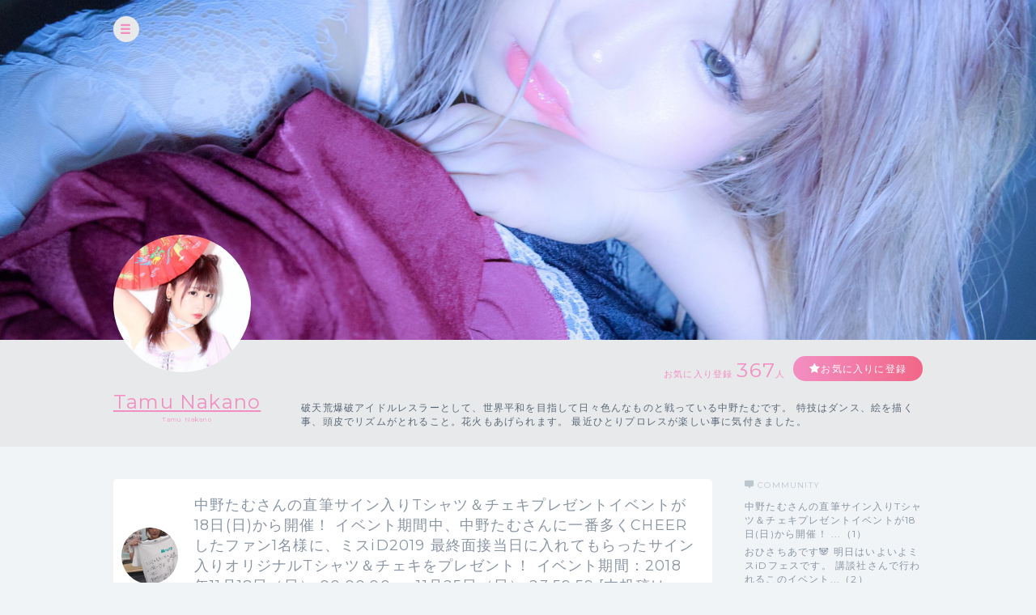

--- FILE ---
content_type: text/html; charset=UTF-8
request_url: https://cheerz.cz/artist/4574/community?page=1
body_size: 11152
content:
<!DOCTYPE html>
<html lang="ja">
<head>
<script>
var dimension1 = 'guest';
var userId = '';
window.dataLayer = window.dataLayer || [];
dataLayer.push({
  'user_dimension': dimension1,
  'user_id': userId
});
<!-- Google Tag Manager -->
(function(w,d,s,l,i){w[l]=w[l]||[];w[l].push({'gtm.start':
new Date().getTime(),event:'gtm.js'});var f=d.getElementsByTagName(s)[0],
j=d.createElement(s),dl=l!='dataLayer'?'&l='+l:'';j.async=true;j.src=
'https://www.googletagmanager.com/gtm.js?id='+i+dl;f.parentNode.insertBefore(j,f);
})(window,document,'script','dataLayer','GTM-M934DTV');
</script>
<!-- End Google Tag Manager -->
<meta charset="utf-8">
<title>Tamu Nakano：コミュニティ - CHEERZ -</title>
<meta name="viewport" content="width=device-width, initial-scale=1, maximum-scale=1, user-scalable=no, minimal-ui">
<meta name="format-detection" content="telephone=no">
<meta http-equiv="X-UA-Compatible" content="IE=edge">
<meta name="keywords" content="ファンクラブ,ファンサイト,コミュニティ,SNS,チアーズ,CHEERZ,Tamu Nakano">
<meta name="description" content="破天荒爆破アイドルレスラーとして、世界平和を目指して日々色んなものと戦っている中野たむです。
特技はダンス、絵を描く事、頭皮でリズムがとれること。花火もあげられます。
最近ひとりプロレスが楽しい事に気付きました。
">
<meta name="image" content="破天荒爆破アイドルレスラーとして、世界平和を目指して日々色んなものと戦っている中野たむです。
特技はダンス、絵を描く事、頭皮でリズムがとれること。花火もあげられます。
最近ひとりプロレスが楽しい事に気付きました。
">
<meta name="csrf-token" content="tlrgQShDah9O45PL62S1xIo8ADHBmHzbX8jH2owB">
<meta property="og:locale" content="ja_JP" />
<meta property="og:locale:alternate" content="en_US" />
<meta property="og:type" content="article">
<meta property="og:site_name" content="CHEERZ">
<meta property="og:title" content="Tamu Nakano：コミュニティ - CHEERZ -">
<meta property="og:description" content="破天荒爆破アイドルレスラーとして、世界平和を目指して日々色んなものと戦っている中野たむです。
特技はダンス、絵を描く事、頭皮でリズムがとれること。花火もあげられます。
最近ひとりプロレスが楽しい事に気付きました。
">
<meta property="og:url" content="http://cheerz.cz/">
<meta property="og:image" content="https://cheerz.cz/assets/cheerz/img/en/facebook_og.jpg">
<meta name="apple-itunes-app" content="app-id=931749940">
<link rel="alternate" hreflang="ja" href="https://cheerz.cz/" />
<link rel="shortcut icon" href="/favicon.ico" type="image/x-icon">
<link rel="canonical" href="http://cheerz.cz/" />
<link rel="apple-touch-icon" href="/assets/cheerz/img/apple-touch-icon.png">

<link media="all" type="text/css" rel="stylesheet" href="https://cheerz.cz/assets/cheerz/css/public/style-default.css">
<link href="https://fonts.googleapis.com/css?family=Montserrat:400,600,700,800,900" rel="stylesheet">
<script src="https://ajax.googleapis.com/ajax/libs/jquery/2.1.3/jquery.min.js"></script>
<script src="https://cdnjs.cloudflare.com/ajax/libs/jsrender/0.9.90/jsrender.min.js"></script>
<script src="https://cheerz.cz/assets/cheerz/js/iscroll.js"></script>
<script src="https://cheerz.cz/assets/cheerz/js/readmore.js"></script>
<script src="https://cdnjs.cloudflare.com/ajax/libs/twitter-bootstrap/3.3.7/js/bootstrap.min.js"></script>
<script src="https://cdn.jsdelivr.net/npm/gasparesganga-jquery-loading-overlay@2.1.2/dist/loadingoverlay.min.js"></script>
<script src="https://cheerz.cz/assets/cheerz/js/csrf-error-handler.js?v=1732526297"></script>
<!-- HTML5 Shim and Respond.js IE8 support of HTML5 elements and media queries -->
<!-- WARNING: Respond.js doesn't work if you view the page via file:// -->
<!--[if lt IE 9]>
    <script src="https://oss.maxcdn.com/html5shiv/3.7.2/html5shiv.min.js"></script>
    <script src="https://oss.maxcdn.com/libs/respond.js/1.4.2/respond.min.js"></script>
<![endif]-->


</head>
    <body class="drawer drawer--left">
    <!-- Google Tag Manager (noscript) -->
<noscript><iframe src="https://www.googletagmanager.com/ns.html?id=GTM-M934DTV"
height="0" width="0" style="display:none;visibility:hidden"></iframe></noscript>
<!-- End Google Tag Manager (noscript) -->
        <div class="wrapper">
        <header>
    <div class="inner">
        <h1><a href="/">CHEERZ</a></h1>
        <nav>
            <ul>
                <li><a href="/" class="home">HOME</a></li>
                <li><a href="/timeline" class="timeline">タイムライン</a></li>
                <li><a href="/ranking" class="ranking">ランキング</a></li>
                <li><a href="https://scrambleweb.jp" target="_blank" class="article">記事・コラム</a></li>
                <li class="spMenu">
                                        <div class="login">
                        <a href="/login">LOGIN</a>
                    </div>
                                    </li>
            </ul>
        </nav>
        <div class="searchBox">
            <form method="GET" action="/search">
                <input type="text" name="keyword" class="search" placeholder="アーティスト・ユニット検索">
            </form>
        </div>
                <div class="login">
            <a href="/login">LOGIN</a>
        </div>
            </div>
</header>
        <div class="contentWrapper artist">
            <div class="container">
                <section class="artistHead">
    <div class="artistCover" style="background:url('https://d1jo5b1m9v3ic.cloudfront.net/image_manager/poster_cover/29752_ee705974162e50eaa7a90e9cfebbdd24.jpg') top center no-repeat;">
        <div class="inner">
            <div class="headerIcon">
                <div class="headerToggleBtn" id="toggleBtn"></div>
            </div>
                    </div>
    </div>
    <div class="inner">
        <div class="profileTop">
            <div class="artistDetail">
                <div class="thumb ">
                    <a href="/artist/4574">
                        <img src="https://d1jo5b1m9v3ic.cloudfront.net/poster/profile/p4574/9a3350b6d56ddab787f2109454c5bc9d-large.jpg">
                    </a>
                </div>
                <div class="profile">
                                        <p class="name"><a href="/artist/4574">Tamu Nakano</a></p>
                    <p class="roman">Tamu Nakano</p>
                    <p class="profileInfo">
                                                                                                                                            </p>
                                                        </div>
            </div>
            <div class="profileRight">
                <div class="btnArea">
                    <ul>
                        <li>
                            <p class="favoriteCount">お気に入り登録<span>367</span>人</p>
                        </li>
                        <li>
                            <div class="favoriteBtn">
                                                                    <a href="/login" class="btn large registered" data-fav-action="add">お気に入りに登録</a>
                                                            </div>
                        </li>
                    </ul>
                </div>
                <p class="profileTxt">
                    破天荒爆破アイドルレスラーとして、世界平和を目指して日々色んなものと戦っている中野たむです。
特技はダンス、絵を描く事、頭皮でリズムがとれること。花火もあげられます。
最近ひとりプロレスが楽しい事に気付きました。

                </p>
            </div>
        </div>
    </div>
</section>
                <section class="columnTwo artistWrap">
                    <div class="inner">
                        <input id="leftContent" type="radio" name="tab_item" checked>
<label class="tab_item" for="leftContent">コミュニティ</label>
<input id="rightContent" type="radio" name="tab_item">
<label class="tab_item" for="rightContent">その他</label>
                        <div class="leftColumn tabContent" id="leftColumn_Content">
                            <div>
    <div class="contentsIndex community">
                <div id="ct-602539" class="contentsBlock">
            <a href="/artist/community/show/602539">
                <dl>
                    <dt class="thumb"><img src="https://d1jo5b1m9v3ic.cloudfront.net/item/i603414/s681084fe34a9decc7f8bd7c8d3207cd4a61d130-large.jpg"></dt>
                    <dd>
                        <p class="ttl">中野たむさんの直筆サイン入りTシャツ＆チェキプレゼントイベントが18日(日)から開催！
イベント期間中、中野たむさんに一番多くCHEERしたファン1名様に、ミスiD2019 最終面接当日に入れてもらったサイン入りオリジナルTシャツ＆チェキをプレゼント！

イベント期間：2018年11月18日（日） 00:00:00 〜 11月25日（日） 23:59:59
[本投稿はCHEERZ運営が行っています]（1）</p>
                    </dd>
                </dl>
            </a>
                    </div>
                <div id="ct-602043" class="contentsBlock">
            <a href="/artist/community/show/602043">
                <dl>
                    <dt class="thumb"><img src="https://d1jo5b1m9v3ic.cloudfront.net/item/i602918/s680500f252f8c563f76e5ac7ae22191bcdee9ae-large.jpg"></dt>
                    <dd>
                        <p class="ttl">おひさちあです🐼
明日はいよいよミスiDフェスです。
講談社さんで行われるこのイベントでミスiD2019の全受賞者が発表されます。
ひっちゃかめっちゃかあるなか、たくさんたくさんの応援本当にありがとうございました☺️
試合前の緊張感とはまた違った少し寒気に似たような戦慄が走りますね。冬が来たな。
しかし中野たむを精一杯生きさせてくれた、命を燃やさせてくれた皆さんがいるので、明日も胸を張っていようと思います。
楽しみましょうっ✋では（2）</p>
                    </dd>
                </dl>
            </a>
                    </div>
                <div id="ct-585849" class="contentsBlock">
            <a href="/artist/community/show/585849">
                <dl>
                    <dt class="thumb"><img src="https://d1jo5b1m9v3ic.cloudfront.net/item/i586586/s660612f1da1f39d2a7527d69719a5d0fb3141f2-large.jpg"></dt>
                    <dd>
                        <p class="ttl">夢を追いかけるのはいつからだって遅くない。人生最大の絶望も最高の幸せも食いつぶしてやる。（0）</p>
                    </dd>
                </dl>
            </a>
                    </div>
                <div id="ct-584756" class="contentsBlock">
            <a href="/artist/community/show/584756">
                <dl>
                    <dt class="thumb"><img src="https://d1jo5b1m9v3ic.cloudfront.net/item/i585493/s659229f28e3d69ea04990d5a3c0522ae48e53cb-large.jpg"></dt>
                    <dd>
                        <p class="ttl">スターダム★アイドルズの準備も着々と進んでいます🙌
想像以上に沢山の女の子が応募してくれて、しかも皆んな凄く個性的！そして可愛い😭💓
今までにないジャンルだからこそだろうか、人種の振れ幅がすごくて文字通り多国籍だし職業も年齢多種多様。
まだオーディション途中だけど、これだけはちゃめちゃなメンバーが集まってどんな混沌とした世界が生まれるのかとっても楽しみ😋
希望に満ちたキラッキラの目で夢を語れるって、それだけで才能だと思う。
だってその瞳を見ただけで魅力されるもん。
女の子の内側から溢れるエネルギ（1）</p>
                    </dd>
                </dl>
            </a>
                    </div>
                <div id="ct-583610" class="contentsBlock">
            <a href="/artist/community/show/583610">
                <dl>
                    <dt class="thumb"><img src="https://d1jo5b1m9v3ic.cloudfront.net/item/i584347/s657842f114873964a18e6f9aceca1ddc935487b-large.jpg"></dt>
                    <dd>
                        <p class="ttl">おはち（2）</p>
                    </dd>
                </dl>
            </a>
                    </div>
                <div id="ct-584116" class="contentsBlock">
            <a href="/artist/community/show/584116">
                <dl>
                    <dt class="thumb"><img src="https://d1jo5b1m9v3ic.cloudfront.net/item/i584853/s658453f9e250d07e8117f58ebec488a330236c7-large.jpg"></dt>
                    <dd>
                        <p class="ttl">ワレワレハウチュウノちいサナジンコうエイセイからじんるいノノウみそニ二イシキヲトバシテイマす🐻🐼🐻（1）</p>
                    </dd>
                </dl>
            </a>
                    </div>
                <div id="ct-574403" class="contentsBlock">
            <a href="/artist/community/show/574403">
                <dl>
                    <dt class="thumb"><img src="https://d1jo5b1m9v3ic.cloudfront.net/item/i575155/s646494f851768c915f165e75ed1b331fd0cb39e-large.jpg"></dt>
                    <dd>
                        <p class="ttl">ちあっしゅ（0）</p>
                    </dd>
                </dl>
            </a>
                    </div>
                <div id="ct-572663" class="contentsBlock">
            <a href="/artist/community/show/572663">
                <dl>
                    <dt class="thumb"><img src="https://d1jo5b1m9v3ic.cloudfront.net/item/i573416/s644374fe58823334a55aec0fd4cee124ed3b8ff-large.jpg"></dt>
                    <dd>
                        <p class="ttl">みなさんっ
ファイナリスト選考期間、ちあやアー写での応援本当にありがとうございましたっ😭❤️
リーグ戦の真っ只中だったり、アイドルズの立ち上げ期間だったりと、皆さんには色んな心配事をさせてしまったと思いますが、私にはとても心強い味方がいる事を改めて気付かされました。
1人じゃない。今私が生きてる意味を感じられているのも、皆さんがいるから。
一時はそんな皆さんに何も恩返し出来ない事が悔しくて腹立たしくてしょうがなかったけど、今は違います。
絶対に返していける自信がある。
どんなに時間がかかっても。（3）</p>
                    </dd>
                </dl>
            </a>
                    </div>
                <div id="ct-572193" class="contentsBlock">
            <a href="/artist/community/show/572193">
                <dl>
                    <dt class="thumb"><img src="https://d1jo5b1m9v3ic.cloudfront.net/item/i572946/s643712f76406670d850e72ebfced987b2dcac36-large.jpg"></dt>
                    <dd>
                        <p class="ttl">ミスiDファイナリスト選考今日まで！
最終日というこの日になぜ私がミスiDに応募したかをお話しよう。
私が今生きてるプロレスの世界はやっぱりまだどこか隔離されている。
全盛期に比べ見る人はとても限られてる。
私はそれがずっともどかしいのです。
たった10分の試合の中に映画を一本分見たような笑い、悲しみ、怒り、悔しさ、嬉しさ、恐怖、驚き、幸せ、心臓にダイレクトに響く感動がぎゅっと濃縮されている。
人を思う気持ち、友情、非情、出会いと別れ、明日を生きる希望を与えてくれる、この世界を楽しむ人がもっと日（0）</p>
                    </dd>
                </dl>
            </a>
                    </div>
                <div id="ct-569693" class="contentsBlock">
            <a href="/artist/community/show/569693">
                <dl>
                    <dt class="thumb"><img src="https://d1jo5b1m9v3ic.cloudfront.net/item/i570448/s640565f69e99ef4dcdac80b6c2405e92a2b127b-large.jpg"></dt>
                    <dd>
                        <p class="ttl">✌️どうして玉ねぎって熱すると甘くなるの🌰（2）</p>
                    </dd>
                </dl>
            </a>
                    </div>
                <div id="ct-568822" class="contentsBlock">
            <a href="/artist/community/show/568822">
                <dl>
                    <dt class="thumb"><img src="https://d1jo5b1m9v3ic.cloudfront.net/item/i569575/s639489f9ca9ed55d4422841a6510711ffd6cefc-large.jpg"></dt>
                    <dd>
                        <p class="ttl">ぱんだ（0）</p>
                    </dd>
                </dl>
            </a>
                    </div>
                <div id="ct-566098" class="contentsBlock">
            <a href="/artist/community/show/566098">
                <dl>
                    <dt class="thumb"><img src="https://d1jo5b1m9v3ic.cloudfront.net/item/i566852/s636118f16812e76dd6c69b509d68eb79e7140b8-large.jpg"></dt>
                    <dd>
                        <p class="ttl">おはようみなのしゅう（2）</p>
                    </dd>
                </dl>
            </a>
                    </div>
                <div id="ct-562922" class="contentsBlock">
            <a href="/artist/community/show/562922">
                <dl>
                    <dt class="thumb"><img src="https://d1jo5b1m9v3ic.cloudfront.net/item/i563677/s632004fc27dc5f149a26793c0b3d1b392fcec58-large.jpg"></dt>
                    <dd>
                        <p class="ttl">岩谷船長率いるSTARS丸✨🚢
さきさん→副船長(頼れる優しい)
しきちゃん→操舵手(すぐ迷う)
きっちゃん→船医(コールドスプレー持ってくるのちょーはやい)
りなひな→芸術家(踊って歌って盛り上げてくれる)
はなん→今日は島で待ってる係！

どこまでも行こう⚓（1）</p>
                    </dd>
                </dl>
            </a>
                    </div>
                <div id="ct-562368" class="contentsBlock">
            <a href="/artist/community/show/562368">
                <dl>
                    <dt class="thumb"><img src="https://d1jo5b1m9v3ic.cloudfront.net/item/i563127/s631351f0d8323e8e3dd3b359a8a23cc871728b6-large.jpg"></dt>
                    <dd>
                        <p class="ttl">言いたいことがあるんだよ（3）</p>
                    </dd>
                </dl>
            </a>
                    </div>
                <div id="ct-561794" class="contentsBlock">
            <a href="/artist/community/show/561794">
                <dl>
                    <dt class="thumb"><img src="https://d1jo5b1m9v3ic.cloudfront.net/item/i562554/s630627f75f6af0e4f88d1aada09997dcb8fec31-large.jpg"></dt>
                    <dd>
                        <p class="ttl">新しいプロフィール画像です（1）</p>
                    </dd>
                </dl>
            </a>
                    </div>
                <div id="ct-560726" class="contentsBlock">
            <a href="/artist/community/show/560726">
                <dl>
                    <dt class="thumb"><img src="https://d1jo5b1m9v3ic.cloudfront.net/item/i561486/s629424f14428339a3a978f1006ebd7e5cb78d83-large.jpg"></dt>
                    <dd>
                        <p class="ttl">そろそろ終わるかなって雰囲気出してたけど、まだまだ終わりそうにない夏。今年も長いね。
終わる頃にはきっと今とはまた全然違う景色が見れる。
大好きな夏だから、長いって感じるぶんだけ幸せだな。
挫けないって約束するから、隣にいてよ。（1）</p>
                    </dd>
                </dl>
            </a>
                    </div>
                <div id="ct-557149" class="contentsBlock">
            <a href="/artist/community/show/557149">
                <dl>
                    <dt class="thumb"><img src="https://d1jo5b1m9v3ic.cloudfront.net/item/i557912/s624944fd90b705903a88e98d1a1c07eb2b0ecfb-large.jpg"></dt>
                    <dd>
                        <p class="ttl">お茶を飲むよりあちあちあどべんちゃ🍵（3）</p>
                    </dd>
                </dl>
            </a>
                    </div>
                <div id="ct-556153" class="contentsBlock">
            <a href="/artist/community/show/556153">
                <dl>
                    <dt class="thumb"><img src="https://d1jo5b1m9v3ic.cloudfront.net/item/i556917/s623723fcecf94a3e55bf4566bea5eda89a26ea5-large.jpg"></dt>
                    <dd>
                        <p class="ttl">出陣（2）</p>
                    </dd>
                </dl>
            </a>
                    </div>
                <div id="ct-555854" class="contentsBlock">
            <a href="/artist/community/show/555854">
                <dl>
                    <dt class="thumb"><img src="https://d1jo5b1m9v3ic.cloudfront.net/item/i556618/s623357ff03b9ff013841c958cbb5a7d811beca2-large.jpg"></dt>
                    <dd>
                        <p class="ttl">ありがとう。生まれ変わった！脱皮！ごめん！
もやもやしてるよーじゃ誰の心も動かせないし邪念はリングにまるっとのるからだめだね。
明日からの5☆、長く過酷なリーグ戦になるけど今年も一緒に最高の宇宙旅行にしよ。油断せずいくぞい！
とりあえずたむは前しか見れねぇから背後と左右と足元のサポートよろしくです！（3）</p>
                    </dd>
                </dl>
            </a>
                    </div>
                <div id="ct-555229" class="contentsBlock">
            <a href="/artist/community/show/555229">
                <dl>
                    <dt class="thumb"><img src="https://d1jo5b1m9v3ic.cloudfront.net/item/i555994/s622598f4f536b1a9d006b3d80e4bfdebbeb41f9-large.jpg"></dt>
                    <dd>
                        <p class="ttl">ぬー（2）</p>
                    </dd>
                </dl>
            </a>
                    </div>
            </div>
    <div class="pager">
        <ul>
            <li class=" disabled">
                <a href="/artist/4574/community?page=1" id="pageFirst"><<</a>
            </li>
            <li class=" disabled">
                <a href="/artist/4574/community?page=1" id="pagePrev"><</a>
            </li>
            
                                                                    <li class=" current">
                        <a href="/artist/4574/community?page=1" id="page1">1</a>
                    </li>
                                                        <li class="">
                        <a href="/artist/4574/community?page=2" id="page2">2</a>
                    </li>
                                                        <li class="">
                        <a href="/artist/4574/community?page=3" id="page3">3</a>
                    </li>
                                                                        
                        <li class="">
                <a href="/artist/4574/community?page=2" id="pageNext">></a>
            </li>
            <li class="">
                <a href="/artist/4574/community?page=3" id="pageLast">>></a>
            </li>
        </ul>
    </div>
</div>
<script>
$(function() {
    $('.tgTtip').on('click', function(e) {
        e.preventDefault();
        var threadId = $(this).data('thread-id');
        var anchor = $('<a></a>', {
            href: '#',
            text: $(this).attr('data-tooltip')
        });
        anchor.on('click', function(e) {
            e.preventDefault();
            if (window.confirm('このスレッドを削除してもよろしいですか？')) {
                $.ajax({
                    url: '/artist/community/delete',
                    type: 'POST',
                    data: {
                        '_token': $('meta[name="csrf-token"]').attr('content'),
                        'thread_id': threadId
                    }
                })
                .done(function(data, textStatus, jqXHR) {
                    if (data.error_code == 0) {
                        $('#ct-' + threadId).fadeOut('slow');
                    }
                })
                .always(function() {
                    $('.tgToolTip').remove();
                    $('.dummy').remove();
                });
            } else {
                window.alert('キャンセルされました');
                $('.tgToolTip').remove();
                $('.dummy').remove();
            }
        });
        $('body').append(
            $('<div></div>', {
                'class': 'tgToolTip'
            })
            .append($('<div></div>', {
                'class': 'close',
                text: 'x'
            }))
            .append($('<a></a>', {
                href: $(this).data('edit-endpoint'),
                text: '編集する'
            }))
            .append($('<br>'))
            .append(anchor)
        );

        if(navigator.userAgent.match(/(iPhone|iPad|iPod|Android)/)){
            var position = $(this).offset();
            var newPositionTop = position.top - 40;      // +数値で下方向へ移動
            var newPositionLeft = position.left - 80;   // +数値で右方向へ移動
        } else {
            var position = $(this).offset();
            var newPositionTop = position.top - 40;      // +数値で下方向へ移動
            var newPositionLeft = position.left - 40;   // +数値で右方向へ移動
        }

        $(".tgToolTip").css({'top': newPositionTop + 'px', 'left': newPositionLeft + 'px'});
        $('body').append('<div class="dummy"></div>');
    });

    $('body').on('click', '.dummy,.close', function() {
        $('.tgToolTip').remove();
        $('.dummy').remove();
    });
});
</script>
                        </div>
                        <div class="rightColumn tabContent" id="rightColumn_Content">
                            <div class="communityArea">
    <h3 class="community">COMMUNITY</h3>
    <ul class="threadList">
                <li>
            <a href="/artist/community/show/602539">
                中野たむさんの直筆サイン入りTシャツ＆チェキプレゼントイベントが18日(日)から開催！...（1）
            </a>
        </li>
                <li>
            <a href="/artist/community/show/602043">
                おひさちあです🐼
明日はいよいよミスiDフェスです。
講談社さんで行われるこのイベント...（2）
            </a>
        </li>
                <li>
            <a href="/artist/community/show/585849">
                夢を追いかけるのはいつからだって遅くない。人生最大の絶望も最高の幸せも食いつぶして...（0）
            </a>
        </li>
                <li>
            <a href="/artist/community/show/584756">
                スターダム★アイドルズの準備も着々と進んでいます🙌
想像以上に沢山の女の子が応募して...（1）
            </a>
        </li>
                <li>
            <a href="/artist/community/show/583610">
                おはち（2）
            </a>
        </li>
                <li>
            <a href="/artist/community/show/584116">
                ワレワレハウチュウノちいサナジンコうエイセイからじんるいノノウみそニ二イシキヲトバ...（1）
            </a>
        </li>
                <li>
            <a href="/artist/community/show/574403">
                ちあっしゅ（0）
            </a>
        </li>
                <li>
            <a href="/artist/community/show/572663">
                みなさんっ
ファイナリスト選考期間、ちあやアー写での応援本当にありがとうございまし...（3）
            </a>
        </li>
                <li>
            <a href="/artist/community/show/572193">
                ミスiDファイナリスト選考今日まで！
最終日というこの日になぜ私がミスiDに応募したか...（0）
            </a>
        </li>
                <li>
            <a href="/artist/community/show/569693">
                ✌️どうして玉ねぎって熱すると甘くなるの🌰（2）
            </a>
        </li>
            </ul>
<div class="moreBtn"><a href='/artist/4574/community' class="btn gray">MORE</a></div>
</div>
    <div class="fanRanking">
        <h3 class="ranking">Fan Ranking</h3>
        <ul>
                            <li>
                    <dl>
                        <dt><img src="https://d1jo5b1m9v3ic.cloudfront.net/user/profile/u54703f5ce3cf02aed363c20e8c27bb1f093688-small.jpg"></dt>
                        <dd>
                            ひで<br>
                            <span>30 cheer</span>
                        </dd>
                    </dl>
                </li>
                    </ul>
    </div>
    <div class="movie">
                    <div class="movieSet">
                <a href="#modalMovie" data-youtube-id="FyrtOh3UW-0" class="modalTrigger js-youtube">
                    <div class="thumb">
                        <p class="time">01:01</p>
                        <img src="https://i.ytimg.com/vi/FyrtOh3UW-0/hqdefault.jpg">
                    </div>
                    <p class="ttl">
                        ミスiD2019 中野たむ 090/146
                    </p>
                </a>
            </div>
            </div>
    <div class="overlay overlayBlack" id="modalMovie">
        <div class="modalContainer">
            <div class="modalInner">
                <div class="modalMovieInner">
                    <section class="movieWrap">
                        <div class="inner">
                            <div class="youtube">
                                <div id="youtube"></div>
                            </div>
                        </div>
                    </section>
                    <button class="js-closeVideo closeButton" type="button"></button>
                </div>
            </div>
        </div>
    </div>
    <div class="linkArea">
                    <div class="linkBtn">
                <a href="https://twitter.com/tmtmtmx/" class="btn" target="_blank">Twitter</a>
            </div>
                    <div class="linkBtn">
                <a href="https://www.instagram.com/tam_nakano/" class="btn" target="_blank">Instagram</a>
            </div>
            </div>
                        </div>
                    </div>
                </section>
            </div>
        </div>
    </div>
    <div class="overlay" id="modalLogin">
    <div class="modalContainer">
        <div id="modalInner" class="modalInner">
            <div class="modalLoginInner">
                <section class="contentTtl">
                    <div class="inner">
                        <h2>ログイン</h2>
                    </div>
                </section>
                <section class="formWrap">
                    <div class="inner">
                        <form method="POST" action="https://cheerz.cz/ajax-login" accept-charset="UTF-8" class="form-signin form"><input name="_token" type="hidden" value="tlrgQShDah9O45PL62S1xIo8ADHBmHzbX8jH2owB">
                            <div class="formGroup">
                                <input id="inputEmail" placeholder="メールアドレス" autofocus="" name="email" type="email">
                            </div>
                            <div id="errorEmail" class="errorTxt"></div>
                            <div class="formGroup">
                                <input id="inputPassword" placeholder="Password" name="password" type="password" value="">
                            </div>
                            <div id="errorPassword" class="errorTxt"></div>
                            <div class="check">
                                <input class="checkbox" id="check01" name="remember_me" type="checkbox" value="1">
                                <label for="check01" class="checkboxTtl">ログイン情報を保持する</label>
                            </div>
                            <div class="transmition">
                                <button type="button" class="submit-button">ログイン</button>
                            </div>
                        </form>
                        <div class="caution">
                            <ul>
                                <li>パスワードを忘れた方は<a href="https://cheerz.cz/user-password/forgot">こちら</a></li>
                                <li>新規アカウント作成は<a href="https://cheerz.cz/user-registration/sms-re-verification">こちら</a></li>
                            </ul>
                        </div>
                    </div>
                </section>
                <button class="closeButton" type="button"></button>
            </div>
        </div>
    </div>
</div>
<script>
$(function() {

    function resetMessage() {
        $('.infoBar').remove();
        $('#errorEmail').removeClass('-show').text('');
        $('#errorPassword').removeClass('-show').text('');
    }

    function showLoginError(message) {
        $('<div></div>', {
            'class': 'infoBar'
        })
        .text(message)
        .prependTo('#modalInner');
    }

    function validate() {
        var result = true;
        if ($('#inputEmail').val().length === 0) {
            $('#errorEmail').text('メールアドレスは必須項目です。').addClass('-show');
            result = false;
        }
        if ($('#inputPassword').val().length === 0) {
            $('#errorPassword').text('パスワードは必須項目です。').addClass('-show');
            result = false;
        }
        return result;
    }

    $('.submit-button').on('click', function() {
        resetMessage();
        if (validate() === false) {
            return;
        }
        $.ajax({
            url: '/ajax-login',
            type: 'POST',
            data: {
                '_token': $('meta[name="csrf-token"]').attr('content'),
                'email': $('#inputEmail').val(),
                'password': $('#inputPassword').val()
            }
        })
        .done(function(data, textStatus, jqXHR) {
            if (data.error_code === 0) {
                location.reload();
            } else {
                showLoginError(data.message);
            }
        })
        .fail(function() {
            showLoginError('ログインに失敗しました。');
        });
    });
});
</script>
    <div class="overlay overlayBlack" id="modalThanksMessage">
    <div class="modalContainer">
        <div class="modalInner">
            <div class="modalMessageInnerSingle">
                <section class="messageWrap">
                    <div class="inner">
                        <h3>Thank you!</h3>
                        <h4 id="thanksMessageTitle"></h4>
                        <div class="thumb">
                            <img id="thanksMessageImage" src="">
                        </div>
                        <div class="messageArea">
                            <p id="thanksMessageBody"></p>
                        </div>
                        <p class="note">ありがとうメッセージはアーティストページからいつでも確認できます</p>
                    </div>
                </section>
                <button class="buttonFirst closeButton" type="button"></button>
            </div>
        </div>
    </div>
</div>

    <p id="top" class="pagetop">
        <a href="#main"><img src="/assets/cheerz/img/pagetop.png"></a>
    </p>

    <script>(function(d, s, id) {
    var js, fjs = d.getElementsByTagName(s)[0];
    if (d.getElementById(id)) return;
    js = d.createElement(s); js.id = id;
    js.src = "//connect.facebook.net/ja_JP/sdk.js#xfbml=1&appId=200136110037564&version=v2.0";
    fjs.parentNode.insertBefore(js, fjs);
    }(document, 'script', 'facebook-jssdk'));
    </script>

    <script type="text/javascript">
$(function() {
    $('a[href*="#"]:not([href="#"])').click(function() {
        if (location.pathname.replace(/^\//,'') == this.pathname.replace(/^\//,'') && location.hostname == this.hostname) {
            var target = $(this.hash);
            target = target.length ? target : $('[name=' + this.hash.slice(1) +']');
            if (target.length) {
                $('html,body').animate({
                    scrollTop: target.offset().top - 70
                }, 1000);
                return false;
            }
        }
    });
    $(document).on('click', '.click-dropdown', function (e) {
        e.preventDefault();
        $('#drop').toggleClass('active');
    });
});
</script>

<script type="text/javascript">
$(document).ready(function() {
    var pagetop = $('.pagetop');
    $(window).scroll(function () {
        if ($(this).scrollTop() > 700) {
            pagetop.fadeIn();
        } else {
            pagetop.fadeOut();
        }
    });
    pagetop.click(function () {
        $('body, html').animate({ scrollTop: 0 }, 500);
        return false;
    });
});
</script>
                <script src="https://cheerz.cz/assets/cheerz/js/youtube_modal.js"></script>
        <script src="https://cheerz.cz/assets/cheerz/js/modal.js"></script>
    <script src="https://cheerz.cz/assets/cheerz/js/artist_favorite.js"></script>
        <script>
        $(function () {
            var $win = $(window);
            $win.on('load resize', function() {
                var windowWidth = window.innerWidth;
                if (windowWidth > 1024) {
                    $('header').hide();
                } else if (windowWidth > 768) {
                    $('header').show();
                } else {
                    // SPの処理
                }
            });
            $('#toggleBtn').click(function(e){
                //選択したパネルを開く
                $('header').slideToggle(500);
            });
        });
    </script>
</body>
</html>


--- FILE ---
content_type: application/javascript
request_url: https://cheerz.cz/assets/cheerz/js/modal.js
body_size: 646
content:
$(function () {

    var $window = $(window),
        $html = $('html'),
        $body = $('body'),
        scrollbar_width = window.innerWidth - document.body.scrollWidth,
        touch_start_y,
        scrollpos;

    $window.on('touchstart', function (event) {
        touch_start_y = event.originalEvent.changedTouches[0].screenY;
    });

    $(document).on('click', '.modalTrigger', function () {
        $(this).showModal(this);
    });

    $(document).on('click', '.buttonFirst', function (e) {
        e.preventDefault();
        $(this).closeModal();
    });
    $(document).on('click', '.buttonSecond', function (e) {
        e.preventDefault();
        $(this).closest('.overlay').animate({
            opacity: 0
        }, 300, function () {
            $(this).closest('.overlay').scrollTop(0).hide().removeAttr('style');
        });
    });

    $.fn.showModal = function (element) {
        scrollpos = $(window).scrollTop();
        $body.addClass('fixed').css({'top': -scrollpos});
        val = $(element).attr("href");
        $overlay = $(val),
            $window.on('touchmove.noscroll', function (event) {
                var overlay = $overlay[0],
                    current_y = event.originalEvent.changedTouches[0].screenY,
                    height = $overlay.outerHeight(),
                    is_top = touch_start_y <= current_y && overlay.scrollTop === 0,
                    is_bottom = touch_start_y >= current_y && overlay.scrollHeight - overlay.scrollTop === height;

                if (is_top || is_bottom) {
                    event.preventDefault();
                }
            });

        if (scrollbar_width) {
            $html.css('padding-right', scrollbar_width);
        }

        $overlay.fadeIn(300);
    };

    $.fn.closeModal = function() {
        $body.removeAttr('style');
        $window.off('touchmove.noscroll');

        $(this).closest('.overlay').animate({
            opacity: 0
        }, 300, function () {
            $body.removeClass('fixed').css({'top': 0});
            window.scrollTo( 0 , scrollpos );
            $(this).closest('.overlay').scrollTop(0).hide().removeAttr('style');
        });
    };
});


--- FILE ---
content_type: application/javascript
request_url: https://cheerz.cz/assets/cheerz/js/youtube_modal.js
body_size: 441
content:
(function (document) {
    var api = document.createElement("script"),
        script;

    api.src = "//www.youtube.com/player_api";
    script = document.getElementsByTagName("script")[0];
    script.parentNode.insertBefore(api, script);
}(document));

var ytPlayer;

/**
 * YouTube iframe初期化
 */
function onYouTubePlayerAPIReady() {
    ytPlayer = new YT.Player("youtube", {
        width: 560,
        height: 315,
        videoId: "",
        playerVars: {
            "rel": 0,
            "autoplay": 0,
            "wmode": "opaque"
        }
    });
}

/**
 * YouTube操作
 */
$(function () {
    // プレイヤーオープン & 再生
    $('.js-youtube').click(function (e) {
        e.preventDefault();
        var videoId = $(this).data("youtube-id");
        $(this).showModal(this);
        ytPlayer.loadVideoById(videoId);
    });

    // プレイヤークローズ & 停止
    $('.js-closeVideo').click(function (e) {
        e.preventDefault();
        ytPlayer.stopVideo();
        $(this).closeModal();
    })
});